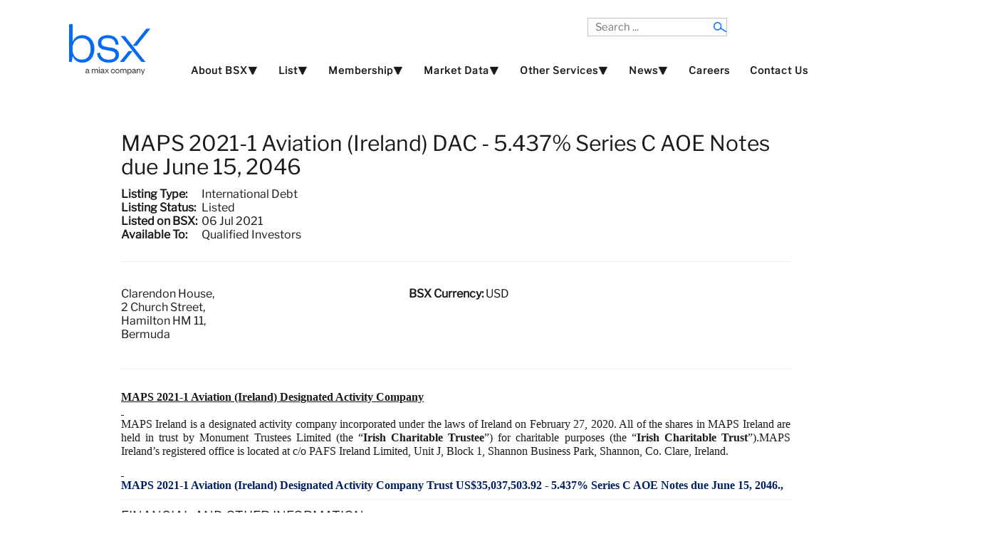

--- FILE ---
content_type: application/javascript
request_url: https://bsx.com/js/jquery.slides.min.js
body_size: 3665
content:
// Generated by CoffeeScript 1.6.1
(function() {

  (function($, window, document) {
    var Plugin, defaults, pluginName;
    pluginName = "slidesjs";
    defaults = {
      width: 940,
      height: 528,
      start: 1,
      navigation: {
        active: true,
        effect: "slide"
      },
      pagination: {
        active: true,
        effect: "slide"
      },
      play: {
        active: false,
        effect: "slide",
        interval: 5000,
        auto: false,
        swap: true,
        pauseOnHover: false,
        restartDelay: 2500
      },
      effect: {
        slide: {
          speed: 500
        },
        fade: {
          speed: 300,
          crossfade: true
        }
      },
      callback: {
        loaded: function() {},
        start: function() {},
        complete: function() {}
      }
    };
    Plugin = (function() {

      function Plugin(element, options) {
        this.element = element;
        this.options = $.extend(true, {}, defaults, options);
        this._defaults = defaults;
        this._name = pluginName;
        this.init();
      }

      return Plugin;

    })();
    Plugin.prototype.init = function() {
      var $element, nextButton, pagination, playButton, prevButton, stopButton,
        _this = this;
      $element = $(this.element);
      this.data = $.data(this);
      $.data(this, "animating", false);
      $.data(this, "total", $element.children().not(".slidesjs-navigation", $element).length);
      $.data(this, "current", this.options.start - 1);
      $.data(this, "vendorPrefix", this._getVendorPrefix());
      if (typeof TouchEvent !== "undefined") {
        $.data(this, "touch", true);
        this.options.effect.slide.speed = this.options.effect.slide.speed / 2;
      }
      $element.css({
        overflow: "hidden"
      });
      $element.slidesContainer = $element.children().not(".slidesjs-navigation", $element).wrapAll("<div class='slidesjs-container'>", $element).parent().css({
        overflow: "hidden",
        position: "relative"
      });
      $(".slidesjs-container", $element).wrapInner("<div class='slidesjs-control'>", $element).children();
      $(".slidesjs-control", $element).css({
        position: "relative",
        left: 0
      });
      $(".slidesjs-control", $element).children().addClass("slidesjs-slide").css({
        position: "absolute",
        top: 0,
        left: 0,
        width: "100%",
        zIndex: 0,
        display: "none",
        webkitBackfaceVisibility: "hidden"
      });
      $.each($(".slidesjs-control", $element).children(), function(i) {
        var $slide;
        $slide = $(this);
        return $slide.attr("slidesjs-index", i);
      });
      if (this.data.touch) {
        $(".slidesjs-control", $element).on("touchstart", function(e) {
          return _this._touchstart(e);
        });
        $(".slidesjs-control", $element).on("touchmove", function(e) {
          return _this._touchmove(e);
        });
        $(".slidesjs-control", $element).on("touchend", function(e) {
          return _this._touchend(e);
        });
      }
      $element.fadeIn(0);
      this.update();
      if (this.data.touch) {
        this._setuptouch();
      }
      $(".slidesjs-control", $element).children(":eq(" + this.data.current + ")").eq(0).fadeIn(0, function() {
        return $(this).css({
          zIndex: 10
        });
      });
      if (this.options.navigation.active) {
        prevButton = $("<a>", {
          "class": "slidesjs-previous slidesjs-navigation",
          href: "#",
          title: "Previous",
          text: "Previous"
        }).appendTo($element);
        nextButton = $("<a>", {
          "class": "slidesjs-next slidesjs-navigation",
          href: "#",
          title: "Next",
          text: "Next"
        }).appendTo($element);
      }
      $(".slidesjs-next", $element).click(function(e) {
        e.preventDefault();
        _this.stop(true);
        return _this.next(_this.options.navigation.effect);
      });
      $(".slidesjs-previous", $element).click(function(e) {
        e.preventDefault();
        _this.stop(true);
        return _this.previous(_this.options.navigation.effect);
      });
      if (this.options.play.active) {
        playButton = $("<a>", {
          "class": "slidesjs-play slidesjs-navigation",
          href: "#",
          title: "Play",
          text: "Play"
        }).appendTo($element);
        stopButton = $("<a>", {
          "class": "slidesjs-stop slidesjs-navigation",
          href: "#",
          title: "Stop",
          text: "Stop"
        }).appendTo($element);
        playButton.click(function(e) {
          e.preventDefault();
          return _this.play(true);
        });
        stopButton.click(function(e) {
          e.preventDefault();
          return _this.stop(true);
        });
        if (this.options.play.swap) {
          stopButton.css({
            display: "none"
          });
        }
      }
      if (this.options.pagination.active) {
        pagination = $("<ul>", {
          "class": "slidesjs-pagination"
        }).appendTo($element);
        $.each(new Array(this.data.total), function(i) {
          var paginationItem, paginationLink;
          paginationItem = $("<li>", {
            "class": "slidesjs-pagination-item"
          }).appendTo(pagination);
          paginationLink = $("<a>", {
            href: "#",
            "data-slidesjs-item": i,
            html: i + 1
          }).appendTo(paginationItem);
          return paginationLink.click(function(e) {
            e.preventDefault();
            _this.stop(true);
            return _this.goto(($(e.currentTarget).attr("data-slidesjs-item") * 1) + 1);
          });
        });
      }
      $(window).bind("resize", function() {
        return _this.update();
      });
      this._setActive();
      if (this.options.play.auto) {
        this.play();
      }
      return this.options.callback.loaded(this.options.start);
    };
    Plugin.prototype._setActive = function(number) {
      var $element, current;
      $element = $(this.element);
      this.data = $.data(this);
      current = number > -1 ? number : this.data.current;
      $(".active", $element).removeClass("active");
      return $(".slidesjs-pagination li:eq(" + current + ") a", $element).addClass("active");
    };
    Plugin.prototype.update = function() {
      var $element, height, width;
      $element = $(this.element);
      this.data = $.data(this);
      $(".slidesjs-control", $element).children(":not(:eq(" + this.data.current + "))").css({
        display: "none",
        left: 0,
        zIndex: 0
      });
      width = $element.width();
      height = (this.options.height / this.options.width) * width;
      this.options.width = width;
      this.options.height = height;
      return $(".slidesjs-control, .slidesjs-container", $element).css({
        width: width,
        height: height
      });
    };
    Plugin.prototype.next = function(effect) {
      var $element;
      $element = $(this.element);
      this.data = $.data(this);
      $.data(this, "direction", "next");
      if (effect === void 0) {
        effect = this.options.navigation.effect;
      }
      if (effect === "fade") {
        return this._fade();
      } else {
        return this._slide();
      }
    };
    Plugin.prototype.previous = function(effect) {
      var $element;
      $element = $(this.element);
      this.data = $.data(this);
      $.data(this, "direction", "previous");
      if (effect === void 0) {
        effect = this.options.navigation.effect;
      }
      if (effect === "fade") {
        return this._fade();
      } else {
        return this._slide();
      }
    };
    Plugin.prototype.goto = function(number) {
      var $element, effect;
      $element = $(this.element);
      this.data = $.data(this);
      if (effect === void 0) {
        effect = this.options.pagination.effect;
      }
      if (number > this.data.total) {
        number = this.data.total;
      } else if (number < 1) {
        number = 1;
      }
      if (typeof number === "number") {
        if (effect === "fade") {
          return this._fade(number);
        } else {
          return this._slide(number);
        }
      } else if (typeof number === "string") {
        if (number === "first") {
          if (effect === "fade") {
            return this._fade(0);
          } else {
            return this._slide(0);
          }
        } else if (number === "last") {
          if (effect === "fade") {
            return this._fade(this.data.total);
          } else {
            return this._slide(this.data.total);
          }
        }
      }
    };
    Plugin.prototype._setuptouch = function() {
      var $element, next, previous, slidesControl;
      $element = $(this.element);
      this.data = $.data(this);
      slidesControl = $(".slidesjs-control", $element);
      next = this.data.current + 1;
      previous = this.data.current - 1;
      if (previous < 0) {
        previous = this.data.total - 1;
      }
      if (next > this.data.total - 1) {
        next = 0;
      }
      slidesControl.children(":eq(" + next + ")").css({
        display: "block",
        left: this.options.width
      });
      return slidesControl.children(":eq(" + previous + ")").css({
        display: "block",
        left: -this.options.width
      });
    };
    Plugin.prototype._touchstart = function(e) {
      var $element, touches;
      $element = $(this.element);
      this.data = $.data(this);
      touches = e.originalEvent.touches[0];
      this._setuptouch();
      $.data(this, "touchtimer", Number(new Date()));
      $.data(this, "touchstartx", touches.pageX);
      $.data(this, "touchstarty", touches.pageY);
      return e.stopPropagation();
    };
    Plugin.prototype._touchend = function(e) {
      var $element, duration, prefix, slidesControl, timing, touches, transform,
        _this = this;
      $element = $(this.element);
      this.data = $.data(this);
      touches = e.originalEvent.touches[0];
      slidesControl = $(".slidesjs-control", $element);
      if (slidesControl.position().left > this.options.width * 0.5 || slidesControl.position().left > this.options.width * 0.1 && (Number(new Date()) - this.data.touchtimer < 250)) {
        $.data(this, "direction", "previous");
        this._slide();
      } else if (slidesControl.position().left < -(this.options.width * 0.5) || slidesControl.position().left < -(this.options.width * 0.1) && (Number(new Date()) - this.data.touchtimer < 250)) {
        $.data(this, "direction", "next");
        this._slide();
      } else {
        prefix = this.data.vendorPrefix;
        transform = prefix + "Transform";
        duration = prefix + "TransitionDuration";
        timing = prefix + "TransitionTimingFunction";
        slidesControl[0].style[transform] = "translateX(0px)";
        slidesControl[0].style[duration] = this.options.effect.slide.speed * 0.85 + "ms";
      }
      slidesControl.on("transitionend webkitTransitionEnd oTransitionEnd otransitionend MSTransitionEnd", function() {
        prefix = _this.data.vendorPrefix;
        transform = prefix + "Transform";
        duration = prefix + "TransitionDuration";
        timing = prefix + "TransitionTimingFunction";
        slidesControl[0].style[transform] = "";
        slidesControl[0].style[duration] = "";
        return slidesControl[0].style[timing] = "";
      });
      return e.stopPropagation();
    };
    Plugin.prototype._touchmove = function(e) {
      var $element, prefix, slidesControl, touches, transform;
      $element = $(this.element);
      this.data = $.data(this);
      touches = e.originalEvent.touches[0];
      prefix = this.data.vendorPrefix;
      slidesControl = $(".slidesjs-control", $element);
      transform = prefix + "Transform";
      $.data(this, "scrolling", Math.abs(touches.pageX - this.data.touchstartx) < Math.abs(touches.pageY - this.data.touchstarty));
      if (!this.data.animating && !this.data.scrolling) {
        e.preventDefault();
        this._setuptouch();
        slidesControl[0].style[transform] = "translateX(" + (touches.pageX - this.data.touchstartx) + "px)";
      }
      return e.stopPropagation();
    };
    Plugin.prototype.play = function(next) {
      var $element, currentSlide, slidesContainer,
        _this = this;
      $element = $(this.element);
      this.data = $.data(this);
      if (!this.data.playInterval) {
        if (next) {
          currentSlide = this.data.current;
          this.data.direction = "next";
          if (this.options.play.effect === "fade") {
            this._fade();
          } else {
            this._slide();
          }
        }
        $.data(this, "playInterval", setInterval((function() {
          currentSlide = _this.data.current;
          _this.data.direction = "next";
          if (_this.options.play.effect === "fade") {
            return _this._fade();
          } else {
            return _this._slide();
          }
        }), this.options.play.interval));
        slidesContainer = $(".slidesjs-container", $element);
        if (this.options.play.pauseOnHover) {
          slidesContainer.unbind();
          slidesContainer.bind("mouseenter", function() {
            return _this.stop();
          });
          slidesContainer.bind("mouseleave", function() {
            if (_this.options.play.restartDelay) {
              return $.data(_this, "restartDelay", setTimeout((function() {
                return _this.play(true);
              }), _this.options.play.restartDelay));
            } else {
              return _this.play();
            }
          });
        }
        $.data(this, "playing", true);
        $(".slidesjs-play", $element).addClass("slidesjs-playing");
        if (this.options.play.swap) {
          $(".slidesjs-play", $element).hide();
          return $(".slidesjs-stop", $element).show();
        }
      }
    };
    Plugin.prototype.stop = function(clicked) {
      var $element;
      $element = $(this.element);
      this.data = $.data(this);
      clearInterval(this.data.playInterval);
      if (this.options.play.pauseOnHover && clicked) {
        $(".slidesjs-container", $element).unbind();
      }
      $.data(this, "playInterval", null);
      $.data(this, "playing", false);
      $(".slidesjs-play", $element).removeClass("slidesjs-playing");
      if (this.options.play.swap) {
        $(".slidesjs-stop", $element).hide();
        return $(".slidesjs-play", $element).show();
      }
    };
    Plugin.prototype._slide = function(number) {
      var $element, currentSlide, direction, duration, next, prefix, slidesControl, timing, transform, value,
        _this = this;
      $element = $(this.element);
      this.data = $.data(this);
      if (!this.data.animating && number !== this.data.current + 1) {
        $.data(this, "animating", true);
        currentSlide = this.data.current;
        if (number > -1) {
          number = number - 1;
          value = number > currentSlide ? 1 : -1;
          direction = number > currentSlide ? -this.options.width : this.options.width;
          next = number;
        } else {
          value = this.data.direction === "next" ? 1 : -1;
          direction = this.data.direction === "next" ? -this.options.width : this.options.width;
          next = currentSlide + value;
        }
        if (next === -1) {
          next = this.data.total - 1;
        }
        if (next === this.data.total) {
          next = 0;
        }
        this._setActive(next);
        slidesControl = $(".slidesjs-control", $element);
        if (number > -1) {
          slidesControl.children(":not(:eq(" + currentSlide + "))").css({
            display: "none",
            left: 0,
            zIndex: 0
          });
        }
        slidesControl.children(":eq(" + next + ")").css({
          display: "block",
          left: value * this.options.width,
          zIndex: 10
        });
        this.options.callback.start(currentSlide + 1);
        if (this.data.vendorPrefix) {
          prefix = this.data.vendorPrefix;
          transform = prefix + "Transform";
          duration = prefix + "TransitionDuration";
          timing = prefix + "TransitionTimingFunction";
          slidesControl[0].style[transform] = "translateX(" + direction + "px)";
          slidesControl[0].style[duration] = this.options.effect.slide.speed + "ms";
          return slidesControl.on("transitionend webkitTransitionEnd oTransitionEnd otransitionend MSTransitionEnd", function() {
            slidesControl[0].style[transform] = "";
            slidesControl[0].style[duration] = "";
            slidesControl.children(":eq(" + next + ")").css({
              left: 0
            });
            slidesControl.children(":eq(" + currentSlide + ")").css({
              display: "none",
              left: 0,
              zIndex: 0
            });
            $.data(_this, "current", next);
            $.data(_this, "animating", false);
            slidesControl.unbind("transitionend webkitTransitionEnd oTransitionEnd otransitionend MSTransitionEnd");
            slidesControl.children(":not(:eq(" + next + "))").css({
              display: "none",
              left: 0,
              zIndex: 0
            });
            if (_this.data.touch) {
              _this._setuptouch();
            }
            return _this.options.callback.complete(next + 1);
          });
        } else {
          return slidesControl.stop().animate({
            left: direction
          }, this.options.effect.slide.speed, (function() {
            slidesControl.css({
              left: 0
            });
            slidesControl.children(":eq(" + next + ")").css({
              left: 0
            });
            return slidesControl.children(":eq(" + currentSlide + ")").css({
              display: "none",
              left: 0,
              zIndex: 0
            }, $.data(_this, "current", next), $.data(_this, "animating", false), _this.options.callback.complete(next + 1));
          }));
        }
      }
    };
    Plugin.prototype._fade = function(number) {
      var $element, currentSlide, next, slidesControl, value,
        _this = this;
      $element = $(this.element);
      this.data = $.data(this);
      if (!this.data.animating && number !== this.data.current + 1) {
        $.data(this, "animating", true);
        currentSlide = this.data.current;
        if (number) {
          number = number - 1;
          value = number > currentSlide ? 1 : -1;
          next = number;
        } else {
          value = this.data.direction === "next" ? 1 : -1;
          next = currentSlide + value;
        }
        if (next === -1) {
          next = this.data.total - 1;
        }
        if (next === this.data.total) {
          next = 0;
        }
        this._setActive(next);
        slidesControl = $(".slidesjs-control", $element);
        slidesControl.children(":eq(" + next + ")").css({
          display: "none",
          left: 0,
          zIndex: 10
        });
        this.options.callback.start(currentSlide + 1);
        if (this.options.effect.fade.crossfade) {
          slidesControl.children(":eq(" + this.data.current + ")").stop().fadeOut(this.options.effect.fade.speed);
          return slidesControl.children(":eq(" + next + ")").stop().fadeIn(this.options.effect.fade.speed, (function() {
            slidesControl.children(":eq(" + next + ")").css({
              zIndex: 0
            });
            $.data(_this, "animating", false);
            $.data(_this, "current", next);
            return _this.options.callback.complete(next + 1);
          }));
        } else {
          return slidesControl.children(":eq(" + currentSlide + ")").stop().fadeOut(this.options.effect.fade.speed, (function() {
            slidesControl.children(":eq(" + next + ")").stop().fadeIn(_this.options.effect.fade.speed, (function() {
              return slidesControl.children(":eq(" + next + ")").css({
                zIndex: 10
              });
            }));
            $.data(_this, "animating", false);
            $.data(_this, "current", next);
            return _this.options.callback.complete(next + 1);
          }));
        }
      }
    };
    Plugin.prototype._getVendorPrefix = function() {
      var body, i, style, transition, vendor;
      body = document.body || document.documentElement;
      style = body.style;
      transition = "transition";
      vendor = ["Moz", "Webkit", "Khtml", "O", "ms"];
      transition = transition.charAt(0).toUpperCase() + transition.substr(1);
      i = 0;
      while (i < vendor.length) {
        if (typeof style[vendor[i] + transition] === "string") {
          return vendor[i];
        }
        i++;
      }
      return false;
    };
    return $.fn[pluginName] = function(options) {
      return this.each(function() {
        if (!$.data(this, "plugin_" + pluginName)) {
          return $.data(this, "plugin_" + pluginName, new Plugin(this, options));
        }
      });
    };
  })(jQuery, window, document);

}).call(this);
